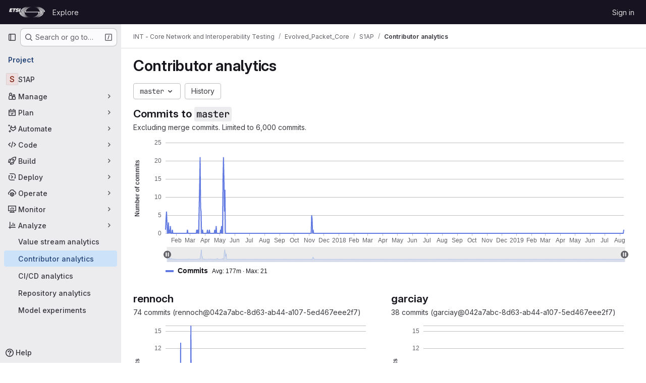

--- FILE ---
content_type: text/javascript; charset=utf-8
request_url: https://forge.etsi.org/rep/assets/webpack/pages.projects.graphs.show.514b2bb0.chunk.js
body_size: 17441
content:
(this.webpackJsonp=this.webpackJsonp||[]).push([["pages.projects.graphs.show","40400d04","79ecd26d","58c0397f","7ed51fe2"],{"0a87":function(t,e,n){"use strict";n.d(e,"e",(function(){return o})),n.d(e,"h",(function(){return a})),n.d(e,"f",(function(){return s})),n.d(e,"a",(function(){return l})),n.d(e,"b",(function(){return u})),n.d(e,"j",(function(){return c})),n.d(e,"k",(function(){return d})),n.d(e,"c",(function(){return h})),n.d(e,"g",(function(){return f})),n.d(e,"l",(function(){return p})),n.d(e,"i",(function(){return m})),n.d(e,"d",(function(){return g}));var r=n("GuZl"),i=n("/lV4");const o="REF_TYPE_BRANCHES",a="REF_TYPE_TAGS",s="REF_TYPE_COMMITS",l=Object.freeze([o,a,s]),u="heads",c="tags",d="tag",h="branch",f="ref_type",p="x-total",m=r.h,g=Object.freeze({defaultLabelText:Object(i.a)("default"),dropdownHeader:Object(i.a)("Select Git revision"),searchPlaceholder:Object(i.a)("Search by Git revision"),noResultsWithQuery:Object(i.a)('No matching results for "%{query}"'),noResults:Object(i.a)("No matching results"),branchesErrorMessage:Object(i.a)("An error occurred while fetching branches. Retry the search."),tagsErrorMessage:Object(i.a)("An error occurred while fetching tags. Retry the search."),commitsErrorMessage:Object(i.a)("An error occurred while fetching commits. Retry the search."),selected:Object(i.a)("Selected"),branches:Object(i.a)("Branches"),tags:Object(i.a)("Tags"),commits:Object(i.a)("Commits"),noRefSelected:Object(i.a)("No ref selected"),totalCountLabel:Object(i.i)("TotalRefCountIndicator|1000+")})},234:function(t,e,n){n("HVBj"),n("tGlJ"),t.exports=n("CrRL")},6759:function(t,e,n){"use strict";n.d(e,"b",(function(){return i})),n.d(e,"a",(function(){return o}));n("UezY"),n("z6RN"),n("hG7+");var r=n("Ckm2");const i=function(t=[]){return 0!==(t||[]).filter((function(t){var e;return t.name===r.b&&(null===(e=t[r.a])||void 0===e||null===(e=e.data)||void 0===e?void 0:e.length)})).length},o=function(t={}){return t.name===r.b&&t.componentType===r.a}},"7d2d":function(t,e,n){"use strict";n.d(e,"e",(function(){return i})),n.d(e,"d",(function(){return o})),n.d(e,"b",(function(){return s})),n.d(e,"a",(function(){return u})),n.d(e,"c",(function(){return h}));n("aFm2"),n("z6RN"),n("R9qC");var r=n("LpoP");const i="gitlab",o=[r.rb,r.z,r.B,r.E,r.G],a=(r.ub,r.tb,r.D,r.H,r.kb,[r.D,r.lb,r.s,r.P,r.Z,r.F,r.nb,r.u,r.R,r.bb,r.H,r.pb,r.w,r.T,r.db,r.E,r.mb,r.t,r.Q,r.ab,r.G,r.ob,r.v,r.S,r.cb,r.I,r.kb,r.x,r.O,r.eb]),s=function(t){return a[t%a.length]},l=[r.D,r.ib,r.s,r.M,r.Z,r.A,r.gb,r.p,r.K,r.W,r.y,r.jb,r.n,r.N,r.U,r.B,r.hb,r.q,r.L,r.X,r.z,r.fb,r.o,r.J,r.V,r.C,r.kb,r.r,r.O,r.Y],u=function(t){return l[t%l.length]},c={axisLabel:{margin:8,show:!0,color:"var(--gl-chart-axis-text-color)",hideOverlap:!0},axisLine:{show:!1},axisPointer:{lineStyle:{type:"solid",color:"var(--gl-chart-axis-pointer-color)"},label:{show:!1}},axisTick:{show:!0,alignWithLabel:!0,lineStyle:{color:"var(--gl-chart-axis-line-color)"}},nameGap:30,nameTextStyle:{fontWeight:"bold"},splitLine:{lineStyle:{color:["var(--gl-chart-axis-line-color)"]}},splitArea:{show:!1}},d=function(t){return Array.isArray(null==t?void 0:t.series)&&t.series.some((function(t){return"line"===t.type&&!t.areaStyle}))},h=function(t={}){return{color:a,backgroundColor:"transparent",textStyle:{color:"var(--gl-text-color-default)"},markLine:{silent:!0,symbol:"none",label:{show:!1},lineStyle:{color:"var(--gl-chart-threshold-line-color)",width:1,type:"dashed"}},markArea:{silent:!0,itemStyle:{color:"var(--gl-chart-threshold-area-color)"}},dataZoom:{borderColor:"transparent",filterMode:"none",brushSelect:!1,dataBackground:{lineStyle:{width:2,color:"var(--gl-chart-axis-line-color)",opacity:1},areaStyle:d(t)?{}:{color:"var(--gl-background-color-strong)",opacity:1}},fillerColor:"var(--gl-chart-zoom-filler-color)",handleIcon:"path://M8 15A7 7 0 1 1 8 1a7 7 0 0 1 0 14zM6 4a1 1 0 0 0-1 1v6a1 1 0 0 0 2 0V5a1 1 0 0 0-1-1zm4 0a1 1 0 0 0-1 1v6a1 1 0 0 0 2 0V5a1 1 0 0 0-1-1z",emphasis:{handleStyle:{color:"var(--gl-chart-zoom-handle-color)"}},handleStyle:{borderColor:"transparent",color:"var(--gl-chart-zoom-handle-color)"},handleSize:"50%",labelFormatter:function(){return null},textStyle:{color:"var(--gl-chart-axis-text-color)"}},toolbox:{top:"-5",left:"center",itemSize:14,emphasis:{iconStyle:{borderWidth:0,color:"var(--gl-icon-color-default)",textFill:"var(--gl-feedback-strong-text-color)",textBackgroundColor:"var(--gl-feedback-strong-background-color)",textBorderRadius:"0.25rem",textPadding:[8,12]}},iconStyle:{color:"var(--gl-icon-color-default)",borderWidth:0},itemGap:8,feature:{dataZoom:{title:{zoom:"Click to zoom in on a portion of the graph",back:"Remove selection"},icon:{zoom:"path://M-6.251 -7L-7 -7L-7 -4.753A0.749 0.749 0 0 0 -5.502 -4.753L-5.502 -5.502L-4.753 -5.502A0.749 0.749 0 0 0 -4.753 -7L-6.251 -7ZM-6.251 -2.0067A0.749 0.749 0 0 1 -5.502 -1.2577L-5.502 1.239A0.749 0.749 0 1 1 -7 1.239L-7 -1.2577A0.749 0.749 0 0 1 -6.251 -2.0067ZM0.8455 0.8455L2.3505 4.3578L4.3578 2.3505L0.8455 0.8455ZM0.2883 -1.023L5.6251 1.264A0.9987 0.9987 0 0 1 5.9387 2.8888L4.943 3.8835L6.7616 5.703A0.749 0.749 0 1 1 5.703 6.7616L3.8835 4.943L2.8888 5.9387A0.9987 0.9987 0 0 1 1.264 5.6251L-1.023 0.2883C-1.3785 -0.5406 -0.5406 -1.3785 0.2883 -1.023ZM-6.251 6.9813L-7 6.9813L-7 4.7343A0.749 0.749 0 1 1 -5.502 4.7343L-5.502 5.4833L-4.753 5.4833A0.749 0.749 0 1 1 -4.753 6.9813L-6.251 6.9813ZM-2.0067 -6.251A0.749 0.749 0 0 1 -1.2577 -7L1.239 -7A0.749 0.749 0 1 1 1.239 -5.502L-1.2577 -5.502A0.749 0.749 0 0 1 -2.0067 -6.251ZM6.2323 -7L6.9813 -7L6.9813 -4.753A0.749 0.749 0 1 1 5.4833 -4.753L5.4833 -5.502L4.7343 -5.502A0.749 0.749 0 1 1 4.7343 -7L6.2323 -7Z",back:"path://M1.8332 -6.7552A7.0001 7.0001 0 0 0 -5.6875 -4.082L-5.6875 -5.4689A0.6563 0.6563 0 0 0 -7 -5.4689L-7 -1.7501L-3.2812 -1.7501A0.6563 0.6563 0 0 0 -3.2812 -3.0626L-4.7923 -3.0626A5.6876 5.6876 0 1 1 -5.2526 2.1822A0.6563 0.6563 0 0 0 -6.4645 2.6853A7.0001 7.0001 0 1 0 1.8332 -6.7561Z"}},restore:{title:"Remove all selections and return chart to default state",icon:"path://M-1.8332 -6.7552A7.0001 7.0001 0 0 1 5.6875 -4.082L5.6875 -5.4689A0.6563 0.6563 0 1 1 7 -5.4689L7 -1.7501L3.2812 -1.7501A0.6563 0.6563 0 1 1 3.2812 -3.0626L4.7923 -3.0626A5.6876 5.6876 0 1 0 5.2526 2.1822A0.6563 0.6563 0 1 1 6.4645 2.6853A7.0001 7.0001 0 1 1 -1.8332 -6.7561Z"},saveAsImage:{title:"Save chart as an image",name:"graph",icon:"path://M3.78 -0.841A0.75 0.75 0 0 0 2.72 -0.841L0.75 1.129L0.75 -6.25A0.75 0.75 0 0 0 -0.75 -6.25L-0.75 1.129L-2.72 -0.841A0.75 0.75 0 0 0 -3.78 0.219L-0.53 3.469L0 4L0.53 3.47L3.78 0.22A0.75 0.75 0 0 0 3.78 -0.841ZM-5.5 1.75A0.75 0.75 0 0 0 -7 1.75L-7 5A2 2 0 0 0 -5 7L5 7A2 2 0 0 0 7 5L7 1.75A0.75 0.75 0 0 0 5.5 1.75L5.5 5A0.5 0.5 0 0 1 5 5.5L-5 5.5A0.5 0.5 0 0 1 -5.5 5L-5.5 1.75Z"}}},markPoint:{label:{normal:{textStyle:{color:r.sb}},emphasis:{textStyle:{color:r.sb}}}},line:{itemStyle:{normal:{borderWidth:1}},lineStyle:{normal:{width:2}},symbolSize:"6",symbol:"circle",showSymbol:!1,smooth:!1},categoryAxis:c,valueAxis:c,logAxis:c,timeAxis:c}}},Ckm2:function(t,e,n){"use strict";n.d(e,"b",(function(){return i})),n.d(e,"a",(function(){return o})),n.d(e,"o",(function(){return a})),n.d(e,"p",(function(){return s})),n.d(e,"k",(function(){return l})),n.d(e,"l",(function(){return u})),n.d(e,"i",(function(){return c})),n.d(e,"j",(function(){return d})),n.d(e,"n",(function(){return h})),n.d(e,"m",(function(){return f})),n.d(e,"q",(function(){return p})),n.d(e,"e",(function(){return m})),n.d(e,"f",(function(){return g})),n.d(e,"d",(function(){return b})),n.d(e,"c",(function(){return v})),n.d(e,"g",(function(){return y})),n.d(e,"h",(function(){return C}));var r=n("4qOP");const i="annotations",o="markPoint",a=2,s=10,l="inline",u="table",c=function(){return Object(r.b)("GlChartLegend.average","Avg")},d=function(){return Object(r.b)("GlChartLegend.current","Current")},h=function(){return Object(r.b)("GlChartLegend.min","Min")},f=function(){return Object(r.b)("GlChartLegend.max","Max")},p="path://m5 229 5 8h-10z",m="bar",g="line",b="default-series-stack",v="default-series-secondary-stack",y="gl-chart-h-auto gl-flex gl-flex-col gl-h-full",C="gl-flex gl-h-full"},CrRL:function(t,e,n){"use strict";n.r(e);var r={};n.r(r),n.d(r,"fetchChartData",(function(){return I}));var i={};n.r(i),n.d(i,"showChart",(function(){return w})),n.d(i,"parsedData",(function(){return D}));var o=n("ewH8"),a=n("Tmea"),s=n.n(a),l=(n("ZzK0"),n("z6RN"),n("BzOf"),n("3UXl"),n("iyoE"),n("RFHG"),n("xuo1"),n("CbCZ")),u=n("NnjE"),c=n("yi8e"),d=n("3twG"),h=n("bOix"),f=n("/lV4"),p=n("lOtA"),m=n("0a87");const g=function(t){const e=new Date(t),n=e.getUTCMonth(),r=e.getUTCFullYear();return 0===n?""+r:Object(h.J)(!0)[n]};var b={name:"ContributorAreaChart",components:{GlAreaChart:n("bVXV").a},props:{data:{type:Array,required:!0},option:{type:Object,required:!0},height:{type:Number,required:!0}},data:()=>({tooltipTitle:"",tooltipValue:[]}),computed:{tooltipLabel(){var t;return(null===(t=this.option.yAxis)||void 0===t?void 0:t.name)||Object(f.a)("Value")}},methods:{formatTooltipText({seriesData:t}){const[e,n]=t[0].data;this.tooltipTitle=h.ab.asDate.format(Object(h.mb)(e)),this.tooltipValue=n}}},v=n("tBpV"),y=Object(v.a)(b,(function(){var t=this,e=t._self._c;return e("gl-area-chart",{attrs:{responsive:"",width:"auto",data:t.data,option:t.option,height:t.height,"format-tooltip-text":t.formatTooltipText},on:{created:function(e){return t.$emit("created",e)}},scopedSlots:t._u([{key:"tooltip-title",fn:function(){return[e("div",{attrs:{"data-testid":"tooltip-title"}},[t._v(t._s(t.tooltipTitle))])]},proxy:!0},{key:"tooltip-content",fn:function(){return[e("div",{staticClass:"gl-flex gl-justify-between gl-gap-6"},[e("span",{attrs:{"data-testid":"tooltip-label"}},[t._v(t._s(t.tooltipLabel))]),t._v(" "),e("span",{attrs:{"data-testid":"tooltip-value"}},[t._v(t._s(t.tooltipValue))])])]},proxy:!0}])})}),[],!1,null,null,null).exports,C=n("6npM"),S=n.n(C),x=(n("UezY"),n("hG7+"),n("w0fo")),_={INDIVIDUAL_CHART_HEIGHT:216,components:{ContributorAreaChart:y},props:{contributor:{type:Object,required:!0},chartOptions:{type:Object,required:!0},zoom:{type:Object,required:!0}},data:()=>({chart:null}),computed:{hasZoom(){const{startValue:t,endValue:e}=this.zoom;return S()(t)&&S()(e)},commitCount(){if(!this.hasZoom)return this.contributor.commits;const t=new Date(this.zoom.startValue),e=new Date(this.zoom.endValue);return this.contributor.dates[0].data.filter((function([n,r]){return r>0&&Object(x.F)(new Date(n),t,e)})).map((function([,t]){return t})).reduce((function(t,e){return t+e}),0)}},watch:{chart(){this.syncChartZoom()},zoom(){this.syncChartZoom()}},methods:{onChartCreated(t){this.chart=t},syncChartZoom(){if(!this.hasZoom||!this.chart)return;const{startValue:t,endValue:e}=this.zoom;this.chart.setOption({dataZoom:{startValue:t,endValue:e,show:!1}},{lazyUpdate:!0})}}},T=Object(v.a)(_,(function(){var t=this,e=t._self._c;return e("div",{staticClass:"col-lg-6 col-12 gl-my-5"},[e("h4",{staticClass:"gl-mb-2 gl-mt-0",attrs:{"data-testid":"chart-header"}},[t._v(t._s(t.contributor.name))]),t._v(" "),e("p",{staticClass:"gl-mb-3",attrs:{"data-testid":"commit-count"}},[t._v("\n    "+t._s(t.n__("%d commit","%d commits",t.commitCount))+" ("+t._s(t.contributor.email)+")\n  ")]),t._v(" "),e("contributor-area-chart",{attrs:{data:t.contributor.dates,option:t.chartOptions,height:t.$options.INDIVIDUAL_CHART_HEIGHT},on:{created:t.onChartCreated}})],1)}),[],!1,null,null,null).exports;const A=/^(.*?)\/-\/graphs/g;var E={MASTER_CHART_HEIGHT:264,i18n:{history:Object(f.a)("History"),refSelectorTranslations:{dropdownHeader:Object(f.a)("Switch branch/tag"),searchPlaceholder:Object(f.a)("Search branches and tags")}},components:{GlButton:l.a,GlLoadingIcon:u.a,ContributorAreaChart:y,IndividualChart:T,RefSelector:p.a},props:{endpoint:{type:String,required:!0},branch:{type:String,required:!0},projectId:{type:String,required:!0},commitsPath:{type:String,required:!0}},refTypes:[m.e,m.h],data(){return{masterChart:null,individualChartZoom:{},selectedBranch:this.branch}},computed:{...Object(c.f)(["loading"]),...Object(c.d)(["showChart","parsedData"]),masterChartData(){var t=this;const e={};return this.xAxisRange.forEach((function(n){e[n]=t.parsedData.total[n]||0})),[{name:Object(f.a)("Commits"),data:Object.entries(e)}]},masterChartOptions(){return{...this.getCommonChartOptions(!0),yAxis:{name:Object(f.a)("Number of commits")},grid:{bottom:64,left:64,right:20,top:20}}},individualChartsData(){var t=this;return Object.keys(this.parsedData.byAuthorEmail).map((function(e){const n=t.parsedData.byAuthorEmail[e];return{name:n.name,email:e,commits:n.commits,dates:[{name:Object(f.a)("Commits"),data:t.xAxisRange.map((function(t){return[t,n.dates[t]||0]}))}]}})).sort((function(t,e){return e.commits-t.commits})).slice(0,100)},individualChartOptions(){return{...this.getCommonChartOptions(!1),yAxis:{name:Object(f.a)("Commits"),max:this.individualChartYAxisMax},grid:{bottom:27,left:64,right:20,top:8}}},individualChartYAxisMax(){return this.individualChartsData.reduce((function(t,e){const n=e.dates[0].data.map((function(t){return t[1]}));return Math.max(t,...n)}),0)},xAxisRange(){const t=Object.keys(this.parsedData.total).sort((function(t,e){return new Date(t)-new Date(e)})),e=new Date(t[0]),n=new Date(t[t.length-1]);return Object(h.G)(e,n,h.ub)},firstContributionDate(){return this.xAxisRange[0]},lastContributionDate(){return this.xAxisRange[this.xAxisRange.length-1]}},mounted(){this.fetchChartData(this.endpoint)},methods:{...Object(c.c)(["fetchChartData"]),getCommonChartOptions(t){return{xAxis:{type:"time",name:"",data:this.xAxisRange,axisLabel:{formatter:g,showMaxLabel:!1,showMinLabel:!1},boundaryGap:!1,splitNumber:t?24:18,minInterval:24192e5,min:this.firstContributionDate,max:this.lastContributionDate}}},onMasterChartCreated(t){var e=this;this.masterChart=t,this.masterChart.setOption({dataZoom:[{type:"slider"}]}),this.masterChart.on("datazoom",s()((function(){const[{startValue:t,endValue:n}]=e.masterChart.getOption().dataZoom;e.individualChartZoom={startValue:t,endValue:n}}),200))},visitBranch(t){var e;const n=null===(e=this.endpoint.match(A))||void 0===e?void 0:e[0];Object(d.T)(`${n}/${t}`)}}},O=Object(v.a)(E,(function(){var t=this,e=t._self._c;return e("div",[t.loading?e("div",{staticClass:"gl-pt-13 gl-text-center"},[e("gl-loading-icon",{attrs:{inline:!0,size:"xl","data-testid":"loading-app-icon"}})],1):t.showChart?[e("div",{staticClass:"gl-flex"},[e("div",{staticClass:"gl-mr-3"},[e("ref-selector",{attrs:{"project-id":t.projectId,"enabled-ref-types":t.$options.refTypes,translations:t.$options.i18n.refSelectorTranslations},on:{input:t.visitBranch},model:{value:t.selectedBranch,callback:function(e){t.selectedBranch=e},expression:"selectedBranch"}})],1),t._v(" "),e("gl-button",{attrs:{href:t.commitsPath,"data-testid":"history-button"}},[t._v(t._s(t.$options.i18n.history)+"\n      ")])],1),t._v(" "),e("h4",{staticClass:"gl-mb-2 gl-mt-5"},[t._v("\n      "+t._s(t.__("Commits to"))+" "),e("code",[t._v(t._s(t.branch))])]),t._v(" "),e("span",[t._v(t._s(t.__("Excluding merge commits. Limited to 6,000 commits.")))]),t._v(" "),e("contributor-area-chart",{staticClass:"gl-mb-5",attrs:{data:t.masterChartData,option:t.masterChartOptions,height:t.$options.MASTER_CHART_HEIGHT},on:{created:t.onMasterChartCreated}}),t._v(" "),e("div",{staticClass:"row"},t._l(t.individualChartsData,(function(n,r){return e("individual-chart",{key:r,attrs:{contributor:n,"chart-options":t.individualChartOptions,zoom:t.individualChartZoom}})})),1)]:t._e()],2)}),[],!1,null,null,null).exports,R=n("jlnU"),L=n("2ibD"),j={fetchChartData:t=>L.a.get(t)};const I=function({commit:t},e){return t("SET_LOADING_STATE",!0),j.fetchChartData(e).then((function(t){return t.data})).then((function(e){t("SET_CHART_DATA",e),t("SET_LOADING_STATE",!1)})).catch((function(){return Object(R.createAlert)({message:Object(f.a)("An error occurred while loading chart data")})}))},w=function(t){return Boolean(!t.loading&&t.chartData)},D=function(t){const e={},n={};return t.chartData.forEach((function({date:t,author_name:r,author_email:i}){n[t]=n[t]?n[t]+1:1;const o=i.toLowerCase(),a=e[o];a?(a.commits+=1,a.dates[t]=a.dates[t]?a.dates[t]+1:1):e[o]={name:r,commits:1,dates:{[t]:1}}})),{total:n,byAuthorEmail:e}};var M={SET_LOADING_STATE(t,e){t.loading=e},SET_CHART_DATA(t,e){Object.assign(t,{chartData:e})},SET_ACTIVE_BRANCH(t,e){Object.assign(t,{branch:e})}};o.default.use(c.b);const k=function(t){return new c.b.Store({actions:r,mutations:M,getters:i,state:(e=t,{loading:!1,chartData:null,branch:e})});var e};!function(){const t=document.querySelector(".js-contributors-graph");if(!t)return null;const{projectGraphPath:e,projectBranch:n,defaultBranch:r,projectId:i,commitsPath:a}=t.dataset,s=k(r);new o.default({el:t,store:s,render:t=>t(O,{props:{endpoint:e,branch:n,projectId:i,commitsPath:a}})})}()},GRbu:function(t,e,n){"use strict";const r=function(t,e,n,r){return`M${t},${e}H${t+n}V${e+r}H${t}Z`};var i={name:"GlChartSeriesLabel",props:{color:{type:String,required:!0},type:{type:String,required:!1,default:"solid"}},data:()=>({labelLineHeight:0}),computed:{pathContent(){const t=this.$options.svgWidth,e=this.$options.svgHeight;if("dashed"===this.type){const n=Math.ceil(t/3);return`${r(0,0,n,e)}${r(t-n,0,n,e)}`}return r(0,0,t,e)},svgStyles(){return{fill:this.color,transform:`translateY(${this.formatPixelDimension(this.svgYTranslationValue)})`,width:"auto"}},svgYTranslationValue(){const t=this.labelLineHeight/2-this.$options.svgHeight/2;return Math.round(t)||0}},mounted(){if(getComputedStyle&&this.$refs.label){const t=getComputedStyle(this.$refs.label)["line-height"].match(/(\d+)px/);null!==t&&(this.labelLineHeight=parseFloat(t[1]))}},methods:{formatPixelDimension:t=>t+"px"},svgWidth:16,svgHeight:4},o=n("tBpV"),a=Object(o.a)(i,(function(){var t=this,e=t._self._c;return e("div",{staticClass:"gl-series-label-container"},[t.color.length?e("div",{staticClass:"gl-series-label-color"},[e("svg",{style:t.svgStyles,attrs:{width:t.formatPixelDimension(t.$options.svgWidth),height:t.formatPixelDimension(t.$options.svgHeight)}},[e("path",{attrs:{d:t.pathContent}})])]):t._e(),t._v(" "),e("div",{ref:"label",staticClass:"gl-series-label-text"},[t._t("default")],2)])}),[],!1,null,null,null);e.a=a.exports},HFsG:function(t,e,n){"use strict";n.d(e,"a",(function(){return _}));var r={};n.r(r),n.d(r,"setEnabledRefTypes",(function(){return u})),n.d(r,"setParams",(function(){return c})),n.d(r,"setUseSymbolicRefNames",(function(){return d})),n.d(r,"setProjectId",(function(){return h})),n.d(r,"setSelectedRef",(function(){return f})),n.d(r,"search",(function(){return p})),n.d(r,"searchBranches",(function(){return m})),n.d(r,"searchTags",(function(){return g})),n.d(r,"searchCommits",(function(){return b}));var i={};n.r(i),n.d(i,"isQueryPossiblyASha",(function(){return v})),n.d(i,"isLoading",(function(){return y}));var o=n("ewH8"),a=n("yi8e"),s=n("qPgm"),l=n("0a87");const u=function({commit:t},e){return t("SET_ENABLED_REF_TYPES",e)},c=function({commit:t},e){return t("SET_PARAMS",e)},d=function({commit:t},e){return t("SET_USE_SYMBOLIC_REF_NAMES",e)},h=function({commit:t},e){return t("SET_PROJECT_ID",e)},f=function({commit:t},e){return t("SET_SELECTED_REF",e)},p=function({state:t,dispatch:e,commit:n},r){n("SET_QUERY",r);const i=function(n,r){t.enabledRefTypes.includes(n)&&e(r)};i(l.e,"searchBranches"),i(l.h,"searchTags"),i(l.f,"searchCommits")},m=function({commit:t,state:e}){t("REQUEST_START"),s.b.branches(e.projectId,e.query,e.params).then((function(e){t("RECEIVE_BRANCHES_SUCCESS",e)})).catch((function(e){t("RECEIVE_BRANCHES_ERROR",e)})).finally((function(){t("REQUEST_FINISH")}))},g=function({commit:t,state:e}){t("REQUEST_START"),s.b.tags(e.projectId,e.query).then((function(e){t("RECEIVE_TAGS_SUCCESS",e)})).catch((function(e){t("RECEIVE_TAGS_ERROR",e)})).finally((function(){t("REQUEST_FINISH")}))},b=function({commit:t,state:e,getters:n}){n.isQueryPossiblyASha?(t("REQUEST_START"),s.b.commit(e.projectId,e.query).then((function(e){t("RECEIVE_COMMITS_SUCCESS",e)})).catch((function(e){t("RECEIVE_COMMITS_ERROR",e)})).finally((function(){t("REQUEST_FINISH")}))):t("RESET_COMMIT_MATCHES")},v=function({query:t}){return/^[0-9a-f]{4,40}$/i.test(t)},y=function({requestCount:t}){return t>0};n("3UXl"),n("iyoE");var C=n("NmEs"),S=n("QwBj"),x={SET_ENABLED_REF_TYPES(t,e){t.enabledRefTypes=e},SET_USE_SYMBOLIC_REF_NAMES(t,e){t.useSymbolicRefNames=e},SET_PARAMS(t,e){t.params=e},SET_PROJECT_ID(t,e){t.projectId=e},SET_SELECTED_REF(t,e){t.selectedRef=e},SET_QUERY(t,e){t.query=e},REQUEST_START(t){t.requestCount+=1},REQUEST_FINISH(t){t.requestCount-=1},RECEIVE_BRANCHES_SUCCESS(t,e){t.matches.branches={list:Object(C.g)(e.data).map((function(e){return{name:e.name,value:t.useSymbolicRefNames?"refs/heads/"+e.name:void 0,default:e.default,protected:e.protected}})),totalCount:parseInt(e.headers[l.l],10),error:null}},RECEIVE_BRANCHES_ERROR(t,e){t.matches.branches={list:[],totalCount:0,error:e}},RECEIVE_TAGS_SUCCESS(t,e){t.matches.tags={list:Object(C.g)(e.data).map((function(e){return{name:e.name,value:t.useSymbolicRefNames?"refs/tags/"+e.name:void 0,protected:e.protected}})),totalCount:parseInt(e.headers[l.l],10),error:null}},RECEIVE_TAGS_ERROR(t,e){t.matches.tags={list:[],totalCount:0,error:e}},RECEIVE_COMMITS_SUCCESS(t,e){const n=Object(C.g)(e.data);t.matches.commits={list:[{name:n.shortId,value:n.id,subtitle:n.title}],totalCount:1,error:null}},RECEIVE_COMMITS_ERROR(t,e){var n;t.matches.commits={list:[],totalCount:0,error:(null===(n=e.response)||void 0===n?void 0:n.status)!==S.h?e:null}},RESET_COMMIT_MATCHES(t){t.matches.commits={list:[],totalCount:0,error:null}}};o.default.use(a.b);e.b=function(){return new a.b.Store({actions:r,getters:i,mutations:x,state:{enabledRefTypes:[],projectId:null,query:"",matches:{branches:{list:[],totalCount:0,error:null},tags:{list:[],totalCount:0,error:null},commits:{list:[],totalCount:0,error:null}},selectedRef:null,params:null,requestCount:0}})};const _=function(){return{namespaced:!0,actions:r,getters:i,mutations:x,state:{enabledRefTypes:[],projectId:null,query:"",matches:{branches:{list:[],totalCount:0,error:null},tags:{list:[],totalCount:0,error:null},commits:{list:[],totalCount:0,error:null}},selectedRef:null,params:null,requestCount:0}}}},JGgK:function(t,e,n){"use strict";n.d(e,"b",(function(){return f})),n.d(e,"d",(function(){return p})),n.d(e,"e",(function(){return m})),n.d(e,"f",(function(){return g})),n.d(e,"u",(function(){return b})),n.d(e,"t",(function(){return v})),n.d(e,"v",(function(){return S})),n.d(e,"n",(function(){return x})),n.d(e,"c",(function(){return _})),n.d(e,"o",(function(){return T})),n.d(e,"p",(function(){return A})),n.d(e,"s",(function(){return O})),n.d(e,"r",(function(){return j})),n.d(e,"q",(function(){return I})),n.d(e,"a",(function(){return w})),n.d(e,"j",(function(){return k})),n.d(e,"g",(function(){return P})),n.d(e,"h",(function(){return B})),n.d(e,"i",(function(){return G})),n.d(e,"k",(function(){return H})),n.d(e,"m",(function(){return N})),n.d(e,"l",(function(){return z}));n("RFHG"),n("z6RN"),n("xuo1"),n("v2fZ");var r=n("nU2c"),i=n.n(r),o=n("2FGo"),a=n.n(o),s=n("LpoP"),l=n("LB5R"),u=n("JHbf"),c=n("oIb9"),d=n("mpVB"),h=n("Ckm2");const f=.2,p=12,m=400,g=300,b=["canvas","svg"],v=14,y={name:"Value",type:"value",nameLocation:"center"},C=a()({},y,{boundaryGap:!1,splitLine:{show:!1}}),S=a()({},y,{nameGap:50,axisLabel:{formatter:function(t){return Object(c.b)(t,2)}}}),x={top:16,bottom:44,left:64,right:32},_={grid:x,xAxis:C,yAxis:S,legend:{show:!1}},T={...x,right:64},A={symbol:"circle",type:"line",width:2},E={min:0,pos:3,max:100,show:!1},O=6,R=[">","&gt;"],L=["<","&lt;"],j=function(t,e=[]){const{series:n=[]}=t;return{...t,series:[...i()(e),...i()(n)]}},I=function(t,e=!1){return{...t,...e&&{yAxis:[t.yAxis,E]}}},w=function(t){return(t&&Array.isArray(t)?t.length:Boolean(t))?function({filterMode:t="none"}={}){const e="none"===t?.01:null;return{grid:{bottom:81},xAxis:{nameGap:67},dataZoom:[{type:"slider",bottom:22,filterMode:t,minSpan:e},{type:"inside",filterMode:t,minSpan:e,disabled:["lg","xl"].includes(l.a.getBreakpointSize())}]}}({filterMode:"weakFilter"}):[]},D=function({min:t,max:e},n="yAxis"){return[{[n]:t},{[n]:e}]},M=function({min:t,max:e},n="yAxis"){return t?{[n]:t}:{[n]:e}};function k(t){if(!t.length)return{};const e=t.reduce((function(t,e){const{threshold:n,operator:r}=e;return R.includes(r)?t.areas.push(D({min:n,max:1/0})):L.includes(r)&&t.areas.push(D({min:Number.NEGATIVE_INFINITY,max:n})),t.lines.push(M({max:n})),t}),{lines:[],areas:[]});return{markLine:{data:e.lines},markArea:{data:e.areas,zlevel:-1}}}const q=function(t){if(!t.length)return{};const{lines:e,points:n}=function(t){return t.reduce((function(t,e){return Object(u.a)(e.min,e.max)?(t.lines.push(M(e,"xAxis")),t.points.push(function({min:t,tooltipData:e}){return{name:"annotations",xAxis:t,yAxis:0,tooltipData:e}}(e)),t):(t.areas.push(D(e,"xAxis")),t)}),{areas:[],lines:[],points:[]})}(t);return{markLine:{lineStyle:{color:s.b},silent:!0,data:e},markPoint:{itemStyle:{color:s.b},symbol:h.q,symbolSize:"8",symbolOffset:[0," 60%"],data:n}}},P=function(t,e=1){return t.length?a()({name:h.b,yAxisIndex:e,type:"scatter",data:[]},q(t)):null},B=function({name:t,color:e,stack:n,data:r=[],yAxisIndex:i=0}){return{type:h.e,name:t,data:r,stack:n,barMaxWidth:"50%",yAxisIndex:i,itemStyle:{color:Object(d.e)(e,.2),borderColor:e,borderWidth:1},emphasis:{itemStyle:{color:Object(d.e)(e,.4)}}}},G=function({name:t,color:e,data:n=[],yAxisIndex:r=0}){return{name:t,data:n,type:h.f,yAxisIndex:r,lineStyle:{color:e},itemStyle:{color:e}}},H=function(t){if(!["xAxis","yAxis"].includes(t))throw new Error('`dimensionAxis` must be "xAxis" or "yAxis", received '+t);return"xAxis"===t?{dimensionIndex:0,metricIndex:1,valueAxis:"yAxis"}:{dimensionIndex:1,metricIndex:0,valueAxis:"xAxis"}},N=function(t=null,e=null,n=0){if(!t)return"";const r=t.seriesData.reduce((function(t,{value:e}){const r=e[n];return t.includes(r)?t:[...t,r]}),[]).join(", ");return e?`${r} (${e})`:r},z=function(t=null,e=null,n=1){if(!t)return{};const{seriesData:r}=t;if(1===r.length){const{value:t,seriesName:i}=r[0];return{[e||i]:{value:t[n],color:""}}}return r.reduce((function(t,{value:e,seriesName:r,color:i}){return t[r]={value:e[n],color:i},t}),{})}},JHbf:function(t,e,n){"use strict";n.d(e,"d",(function(){return i})),n.d(e,"c",(function(){return o})),n.d(e,"b",(function(){return a})),n.d(e,"a",(function(){return s}));const r=function(t){return t instanceof Date?new Date(t.getTime()):new Date},i=function(t,e){const n=Date.UTC(t.getFullYear(),t.getMonth(),t.getDate()),r=Date.UTC(e.getFullYear(),e.getMonth(),e.getDate());return Math.floor((r-n)/864e5)},o=function(t,e){return new Date(r(t).setDate(t.getDate()-e))},a=function(t,e){return new Date(r(t).setDate(t.getDate()+e))},s=function(t,e){return Boolean(t&&e&&new Date(t).getTime()===new Date(e).getTime())}},LMTZ:function(t,e,n){"use strict";var r={name:"TooltipDefaultFormat",components:{SeriesLabel:n("GRbu").a},props:{tooltipContent:{type:Object,required:!0}}},i=n("tBpV"),o=Object(i.a)(r,(function(){var t=this,e=t._self._c;return e("div",t._l(t.tooltipContent,(function(n,r){return e("div",{key:`${r}${n.value}`,staticClass:"gl-charts-tooltip-default-format-series"},[e("series-label",{staticClass:"gl-charts-tooltip-default-format-series-label",attrs:{color:n.color}},[t._v("\n      "+t._s(r)+"\n    ")]),t._v(" "),e("div",{staticClass:"gl-charts-tooltip-default-format-series-value"},[t._t("tooltip-value",(function(){return[t._v(t._s(n.value))]}),{value:n.value})],2)],1)})),0)}),[],!1,null,null,null);e.a=o.exports},LpoP:function(t,e,n){"use strict";n.d(e,"qb",(function(){return r})),n.d(e,"sb",(function(){return i})),n.d(e,"rb",(function(){return o})),n.d(e,"tb",(function(){return a})),n.d(e,"ub",(function(){return s})),n.d(e,"wb",(function(){return l})),n.d(e,"vb",(function(){return u})),n.d(e,"N",(function(){return c})),n.d(e,"J",(function(){return d})),n.d(e,"K",(function(){return h})),n.d(e,"L",(function(){return f})),n.d(e,"M",(function(){return p})),n.d(e,"O",(function(){return m})),n.d(e,"P",(function(){return g})),n.d(e,"Q",(function(){return b})),n.d(e,"R",(function(){return v})),n.d(e,"S",(function(){return y})),n.d(e,"T",(function(){return C})),n.d(e,"r",(function(){return S})),n.d(e,"n",(function(){return x})),n.d(e,"o",(function(){return _})),n.d(e,"p",(function(){return T})),n.d(e,"q",(function(){return A})),n.d(e,"s",(function(){return E})),n.d(e,"t",(function(){return O})),n.d(e,"u",(function(){return R})),n.d(e,"v",(function(){return L})),n.d(e,"w",(function(){return j})),n.d(e,"x",(function(){return I})),n.d(e,"C",(function(){return w})),n.d(e,"y",(function(){return D})),n.d(e,"z",(function(){return M})),n.d(e,"A",(function(){return k})),n.d(e,"B",(function(){return q})),n.d(e,"D",(function(){return P})),n.d(e,"E",(function(){return B})),n.d(e,"F",(function(){return G})),n.d(e,"G",(function(){return H})),n.d(e,"H",(function(){return N})),n.d(e,"I",(function(){return z})),n.d(e,"Y",(function(){return V})),n.d(e,"U",(function(){return F})),n.d(e,"V",(function(){return $})),n.d(e,"W",(function(){return U})),n.d(e,"X",(function(){return Z})),n.d(e,"Z",(function(){return Y})),n.d(e,"ab",(function(){return Q})),n.d(e,"bb",(function(){return W})),n.d(e,"cb",(function(){return J})),n.d(e,"db",(function(){return K})),n.d(e,"eb",(function(){return X})),n.d(e,"jb",(function(){return tt})),n.d(e,"fb",(function(){return et})),n.d(e,"gb",(function(){return nt})),n.d(e,"hb",(function(){return rt})),n.d(e,"ib",(function(){return it})),n.d(e,"kb",(function(){return ot})),n.d(e,"lb",(function(){return at})),n.d(e,"mb",(function(){return st})),n.d(e,"nb",(function(){return lt})),n.d(e,"ob",(function(){return ut})),n.d(e,"pb",(function(){return ct})),n.d(e,"yb",(function(){return dt})),n.d(e,"xb",(function(){return ht})),n.d(e,"h",(function(){return ft})),n.d(e,"i",(function(){return pt})),n.d(e,"f",(function(){return mt})),n.d(e,"g",(function(){return gt})),n.d(e,"j",(function(){return bt})),n.d(e,"k",(function(){return vt})),n.d(e,"l",(function(){return yt})),n.d(e,"m",(function(){return Ct})),n.d(e,"a",(function(){return St})),n.d(e,"b",(function(){return xt})),n.d(e,"Ab",(function(){return _t})),n.d(e,"Bb",(function(){return Tt})),n.d(e,"Cb",(function(){return At})),n.d(e,"Db",(function(){return Et})),n.d(e,"Eb",(function(){return Ot})),n.d(e,"Fb",(function(){return Rt})),n.d(e,"Gb",(function(){return Lt})),n.d(e,"Hb",(function(){return jt})),n.d(e,"c",(function(){return It})),n.d(e,"d",(function(){return wt})),n.d(e,"e",(function(){return Dt})),n.d(e,"zb",(function(){return Mt}));const r="#fff",i="#ececef",o="#dcdcde",a="#737278",s="#28272d",l="#fdf1dd",u="#e9be74",c="#ddfab7",d="#c6ed94",h="#b0d97b",f="#94c25e",p="#81ac41",m="#619025",g="#4e7f0e",b="#366800",v="#275600",y="#1a4500",C="#133a03",S="#b5fefd",x="#93f2ef",_="#5edee3",T="#32c5d2",A="#00acc4",E="#0090b1",O="#007b9b",R="#006381",L="#00516c",j="#004059",I="#00344b",w="#e9ebff",D="#d2dcff",M="#b7c6ff",k="#97acff",q="#7992f5",P="#617ae2",B="#4e65cd",G="#3f51ae",H="#374291",N="#303470",z="#2a2b59",V="#ffe3eb",F="#ffccdb",$="#fcacc5",U="#f88aaf",Z="#e86e9a",Y="#cf4d81",Q="#b93d71",W="#9a2e5d",J="#7c214f",K="#661e3a",X="#541d31",tt="#fae8d1",et="#f5d6b3",nt="#eebd8c",rt="#e99b60",it="#e07e41",ot="#c95d2e",at="#b14f18",st="#92430a",lt="#6f3500",ut="#5e2f05",ct="#4b2707",dt="#5252b5",ht="#499767",ft="#619025",pt="#4e7f0e",mt="#0090b1",gt="#617ae2",bt="#cf4d81",vt="#b93d71",yt="#e07e41",Ct="#b14f18",St="#428fdc",xt="#1f75cb",_t="#dcdcde",Tt="#a4a3a8",At="#89888d",Et="#737278",Ot="#28272d",Rt="#2da160",Lt="#c17d10",jt="#ec5941",It="#fca326",wt="#fc6d26",Dt="#e24329",Mt="#3a383f"},QwBj:function(t,e,n){"use strict";n.d(e,"a",(function(){return r})),n.d(e,"j",(function(){return i})),n.d(e,"d",(function(){return o})),n.d(e,"i",(function(){return a})),n.d(e,"b",(function(){return s})),n.d(e,"m",(function(){return l})),n.d(e,"e",(function(){return u})),n.d(e,"h",(function(){return c})),n.d(e,"c",(function(){return d})),n.d(e,"f",(function(){return h})),n.d(e,"k",(function(){return f})),n.d(e,"n",(function(){return p})),n.d(e,"l",(function(){return m})),n.d(e,"g",(function(){return g})),n.d(e,"o",(function(){return b}));const r=0,i=200,o=201,a=204,s=400,l=401,u=403,c=404,d=409,h=410,f=413,p=422,m=429,g=500,b=[i,o,202,203,a,205,206,207,208,226]},bVXV:function(t,e,n){"use strict";n("3UXl"),n("iyoE"),n("RFHG"),n("z6RN"),n("xuo1"),n("v2fZ");var r=n("2FGo"),i=n.n(r),o=n("JGgK"),a=n("Ckm2"),s=n("7d2d"),l=n("6759"),u=n("h8ia"),c=n("e6ma"),d=n("zI3C"),h={name:"GlAreaChart",components:{Chart:u.a,ChartLegend:c.a,ChartTooltip:d.a},inheritAttrs:!1,props:{data:{type:Array,required:!0},option:{type:Object,required:!1,default:function(){return{}}},thresholds:{type:Array,required:!1,default:function(){return[]}},annotations:{type:Array,required:!1,default:function(){return[]}},includeLegendAvgMax:{type:Boolean,required:!1,default:!0},formatAnnotationsTooltipText:{type:Function,required:!1,default:null},formatTooltipText:{type:Function,required:!1,default:null},legendAverageText:{type:String,required:!1,default:a.i},legendMaxText:{type:String,required:!1,default:a.m},legendMinText:{type:String,required:!1,default:a.n},legendCurrentText:{type:String,required:!1,default:a.j},legendLayout:{type:String,required:!1,default:a.k,validator:t=>-1!==[a.k,a.l].indexOf(t)},height:{type:[Number,String],required:!1,default:null},legendSeriesInfo:{type:Array,required:!1,default:function(){return[]}}},data:()=>({chart:null,compiledOptions:null,showAnnotationsTooltip:!1,annotationsTooltipTitle:"",annotationsTooltipContent:"",annotationsTooltipPosition:{left:"0",top:"0"}}),computed:{series(){var t=this;const e=this.data.map((function(e,n){const r=Object(s.b)(n),a=function(t){return e[t]&&e[t].color?e[t].color:r};return i()({areaStyle:{opacity:o.b,color:a("areaStyle")},showSymbol:!1,lineStyle:{color:a("lineStyle")},itemStyle:{color:a("itemStyle")}},o.p,e,Object(o.j)(t.thresholds))}));return this.annotationSeries?[...e,this.annotationSeries]:e},annotationSeries(){return Object(o.g)(this.annotations)},options(){const t={xAxis:{axisPointer:{show:!0,label:{formatter:this.formatTooltipText}}}},e=i()({},o.c,{yAxis:{axisTick:{show:!1}}},this.formatTooltipText?t:{},this.option,Object(o.a)(this.option.dataZoom));return Object(o.r)(Object(o.q)(e,this.hasAnnotations),this.series)},hasAnnotations(){return 0!==this.annotations.length||Object(l.b)(this.option.series)},shouldShowAnnotationsTooltip(){return this.chart&&this.hasAnnotations},legendStyle:()=>({paddingLeft:o.n.left+"px"}),seriesInfo(){var t,e=this;if(this.legendSeriesInfo.length>0)return this.legendSeriesInfo;return((null===(t=this.compiledOptions)||void 0===t?void 0:t.series)||[]).reduce((function(t,n,r){var i;"line"===n.type&&t.push({name:n.name,type:n.lineStyle.type,color:n.lineStyle.color||Object(s.b)(r),data:e.includeLegendAvgMax?null===(i=n.data)||void 0===i?void 0:i.map((function(t){return t[1]})):void 0});return t}),[])},autoHeight(){return"auto"===this.height}},beforeDestroy(){this.chart.off("mouseout",this.hideAnnotationsTooltip),this.chart.off("mouseover",this.onChartMouseOver)},methods:{defaultAnnotationTooltipText(t){var e;return{title:t.data.xAxis,content:null===(e=t.data.tooltipData)||void 0===e?void 0:e.content}},onCreated(t){this.hasAnnotations&&(t.on("mouseout",this.onChartDataPointMouseOut),t.on("mouseover",this.onChartDataPointMouseOver)),this.chart=t,this.$emit("created",t)},onUpdated(){this.compiledOptions=this.chart.getOption()},onChartDataPointMouseOut(){this.showAnnotationsTooltip=!1},onChartDataPointMouseOver(t){if(Object(l.a)(t)){const{event:e}=t,n=this.formatAnnotationsTooltipText||this.defaultAnnotationTooltipText,{title:r="",content:i=""}=n(t);this.showAnnotationsTooltip=!0,this.annotationsTooltipTitle=r,this.annotationsTooltipContent=i,this.annotationsTooltipPosition={left:e.event.zrX+"px",top:e.event.zrY+"px"}}}},HEIGHT_AUTO_CLASSES:a.g},f=n("tBpV"),p=Object(f.a)(h,(function(){var t=this,e=t._self._c;return e("div",{staticClass:"gl-relative",class:{[t.$options.HEIGHT_AUTO_CLASSES]:t.autoHeight}},[e("chart",t._g(t._b({class:{"gl-grow":t.autoHeight},attrs:{height:t.height,options:t.options},on:{created:t.onCreated,updated:t.onUpdated}},"chart",t.$attrs,!1),t.$listeners)),t._v(" "),t.shouldShowAnnotationsTooltip?e("chart-tooltip",{ref:"annotationsTooltip",attrs:{id:"annotationsTooltip",show:t.showAnnotationsTooltip,top:t.annotationsTooltipPosition.top,left:t.annotationsTooltipPosition.left,chart:t.chart,placement:"bottom"},scopedSlots:t._u([{key:"title",fn:function(){return[e("div",[t._v(t._s(t.annotationsTooltipTitle))])]},proxy:!0}],null,!1,1889294429)},[t._v(" "),e("div",[t._v(t._s(t.annotationsTooltipContent))])]):t._e(),t._v(" "),t.chart?e("chart-tooltip",{ref:"dataTooltip",attrs:{chart:t.chart,"use-default-tooltip-formatter":!t.formatTooltipText},scopedSlots:t._u([t.$scopedSlots["tooltip-title"]?{key:"title",fn:function(e){return[t._t("tooltip-title",null,null,e)]}}:null,t.$scopedSlots["tooltip-content"]?{key:"default",fn:function(e){return[t._t("tooltip-content",null,null,e)]}}:null,t.$scopedSlots["tooltip-value"]?{key:"tooltip-value",fn:function(e){return[t._t("tooltip-value",null,null,e)]}}:null],null,!0)}):t._e(),t._v(" "),t.compiledOptions?e("chart-legend",{style:t.legendStyle,attrs:{chart:t.chart,"series-info":t.seriesInfo,"text-style":t.compiledOptions.textStyle,"min-text":t.legendMinText,"max-text":t.legendMaxText,"average-text":t.legendAverageText,"current-text":t.legendCurrentText,layout:t.legendLayout}}):t._e()],1)}),[],!1,null,null,null);e.a=p.exports},e6ma:function(t,e,n){"use strict";n("LdIe"),n("z6RN"),n("PTOk"),n("UezY"),n("hG7+");var r=n("S8W2"),i=n("JGgK"),o=n("Ckm2"),a=n("oIb9"),s=n("pmDQ"),l={name:"GlChartLegend",components:{GlChartSeriesLabel:n("GRbu").a,GlTruncate:s.a},props:{chart:{type:Object,required:!0,validator:t=>Object.is(t,r.b(t.getDom()))},seriesInfo:{type:Array,required:!0,validator:t=>t.every((function(t){return t.type&&t.name&&t.color}))},textStyle:{type:Object,required:!1,default:function(){return{}}},averageText:{type:String,required:!1,default:o.i},currentText:{type:String,required:!1,default:o.j},minText:{type:String,required:!1,default:o.n},maxText:{type:String,required:!1,default:o.m},layout:{type:String,required:!1,default:o.k,validator:t=>-1!==[o.k,o.l].indexOf(t)}},data:()=>({disabledSeries:{},lastActiveSeriesLabel:null,shouldApplyFadeClass:!1}),computed:{fontStyle(){return{fontFamily:this.textStyle.fontFamily||"sans-serif",fontSize:(this.textStyle.fontSize||i.d)+"px"}},hasOneSeriesElement(){return 1===this.seriesInfo.length}},created(){this.chart.on("legendselectchanged",this.suppressLastActiveSeriesLabelToggle)},mounted(){this.applyFadeClass()},async updated(){await this.$nextTick(),this.applyFadeClass()},beforeDestroy(){this.chart.off("legendselectchanged",this.suppressLastActiveSeriesLabelToggle)},methods:{sanitizeSeriesData(t){var e;return null!==(e=null==t?void 0:t.filter((function(t){return!Number.isNaN(t)})))&&void 0!==e?e:[]},seriesAverage(t){const e=this.sanitizeSeriesData(t);return Object(a.b)(Object(a.a)(...e))},seriesMax(t){const e=this.sanitizeSeriesData(t);return Object(a.b)(Math.max(...e))},seriesMin(t){const e=this.sanitizeSeriesData(t);return Object(a.b)(Math.min(...e))},seriesLast(t){const e=this.sanitizeSeriesData(t);return Object(a.b)(e[e.length-1])},seriesNameIsLong:t=>t.length>120,handleClick({name:t,disabled:e},n){this.hasOneSeriesElement||this.isToggleDisabled(t,e)||(this.chart.dispatchAction({type:"legendToggleSelect",name:t}),this.disabledSeries={...this.disabledSeries,[n]:!this.disabledSeries[n]})},handleMouseEnter(t){this.chart.dispatchAction({type:"highlight",seriesName:t})},handleMouseLeave(t){this.chart.dispatchAction({type:"downplay",seriesName:t})},getColor(t,e){return this.disabledSeries[e]?"var(--gl-chart-axis-line-color)":t},suppressLastActiveSeriesLabelToggle({selected:t}){const e=Object.entries(t).filter((function([,t]){return Boolean(t)}));if(this.lastActiveSeriesLabel=null,1===e.length){const[t]=e[0];this.lastActiveSeriesLabel=t}},isToggleDisabled(t,e){return t===this.lastActiveSeriesLabel||e},applyFadeClass(){if(this.$refs.inlineLegendEl){const{scrollHeight:t,clientHeight:e}=this.$refs.inlineLegendEl;this.shouldApplyFadeClass=t>e}}},legendLayoutTypes:{LEGEND_LAYOUT_INLINE:o.k,LEGEND_LAYOUT_TABLE:o.l}},u=n("tBpV"),c=Object(u.a)(l,(function(){var t=this,e=t._self._c;return e("div",{staticClass:"gl-legend",attrs:{"data-testid":"gl-chart-legend"}},[t.layout===t.$options.legendLayoutTypes.LEGEND_LAYOUT_INLINE?[e("div",{ref:"inlineLegendEl",staticClass:"gl-legend-inline",class:{"gl-legend-b-fade":t.shouldApplyFadeClass}},t._l(t.seriesInfo,(function(n,r){return e("div",{key:r,staticClass:"gl-legend-inline-series",class:{"gl-text-subtle":t.disabledSeries[r],"gl-text-strong":!t.disabledSeries[r],"gl-w-full":t.seriesNameIsLong(n.name),"hover:!gl-cursor-not-allowed":t.hasOneSeriesElement||t.isToggleDisabled(n.name,n.disabled)},style:t.fontStyle,attrs:{"aria-disabled":t.hasOneSeriesElement||t.isToggleDisabled(n.name,n.disabled),role:"button"},on:{click:function(e){return t.handleClick(n,r)},mouseenter:function(e){return t.handleMouseEnter(n.name)},mouseleave:function(e){return t.handleMouseLeave(n.name)}}},[e("gl-chart-series-label",{staticClass:"gl-legend-inline-series-label",class:{"gl-w-3/4":t.seriesNameIsLong(n.name)},attrs:{color:t.getColor(n.color,r),type:n.type}},[e("gl-truncate",{staticClass:"gl-font-bold",attrs:{text:n.name}})],1),t._v(" "),n.data&&n.data.length?e("span",{class:{"gl-whitespace-nowrap":t.seriesNameIsLong(n.name)}},[t._v("\n          "+t._s(t.averageText)+": "+t._s(t.seriesAverage(n.data))+" · "+t._s(t.maxText)+":\n          "+t._s(t.seriesMax(n.data))+"\n        ")]):t._e()],1)})),0)]:t._e(),t._v(" "),t.layout===t.$options.legendLayoutTypes.LEGEND_LAYOUT_TABLE?[e("div",{staticClass:"gl-legend-tabular gl-legend-b-fade",style:t.fontStyle},[e("header",{staticClass:"gl-legend-tabular-header"},[e("div",{staticClass:"gl-legend-tabular-header-cell"},[t._v(t._s(t.minText))]),t._v(" "),e("div",{staticClass:"gl-legend-tabular-header-cell"},[t._v(t._s(t.maxText))]),t._v(" "),e("div",{staticClass:"gl-legend-tabular-header-cell"},[t._v(t._s(t.averageText))]),t._v(" "),e("div",{staticClass:"gl-legend-tabular-header-cell"},[t._v(t._s(t.currentText))])]),t._v(" "),e("section",{staticClass:"gl-legend-tabular-body"},t._l(t.seriesInfo,(function(n,r){return e("div",{key:r,staticClass:"gl-legend-tabular-row",class:{"gl-text-subtle":t.disabledSeries[r],"gl-text-strong":!t.disabledSeries[r],"hover:!gl-cursor-not-allowed":t.hasOneSeriesElement||t.isToggleDisabled(n.name,n.disabled)},style:t.fontStyle,attrs:{"aria-disabled":t.isToggleDisabled(n.name,n.disabled),role:"button"},on:{click:function(e){return t.handleClick(n,r)},mouseenter:function(e){return t.handleMouseEnter(n.name)},mouseleave:function(e){return t.handleMouseLeave(n.name)}}},[e("div",{staticClass:"gl-legend-tabular-title-cell"},[e("gl-chart-series-label",{style:t.fontStyle,attrs:{color:t.getColor(n.color,r),type:n.type}},[e("gl-truncate",{staticClass:"gl-font-bold",attrs:{text:n.name}})],1)],1),t._v(" "),t.sanitizeSeriesData(n.data).length?[e("div",{staticClass:"gl-legend-tabular-details-cell"},[t._v(t._s(t.seriesMin(n.data)))]),t._v(" "),e("div",{staticClass:"gl-legend-tabular-details-cell"},[t._v(t._s(t.seriesMax(n.data)))]),t._v(" "),e("div",{staticClass:"gl-legend-tabular-details-cell"},[t._v(t._s(t.seriesAverage(n.data)))]),t._v(" "),e("div",{staticClass:"gl-legend-tabular-details-cell"},[t._v(t._s(t.seriesLast(n.data)))])]:[e("div",{staticClass:"gl-legend-tabular-details-cell"},[t._v("-")]),t._v(" "),e("div",{staticClass:"gl-legend-tabular-details-cell"},[t._v("-")]),t._v(" "),e("div",{staticClass:"gl-legend-tabular-details-cell"},[t._v("-")]),t._v(" "),e("div",{staticClass:"gl-legend-tabular-details-cell"},[t._v("-")])]],2)})),0)])]:t._e()],2)}),[],!1,null,null,null);e.a=c.exports},h8ia:function(t,e,n){"use strict";n("eJ0a");var r=n("S8W2"),i=n("2FGo"),o=n.n(i),a=n("JGgK"),s=n("7d2d"),l=n("M1MW"),u=n("mpVB");const c=function(t){return Number.isFinite(t)||"auto"===t||null==t};var d={name:"GlChart",directives:{resizeObserver:l.a},props:{options:{type:Object,required:!0},width:{type:[Number,String],required:!1,default:null,validator:c},height:{type:[Number,String],required:!1,default:null,validator:c},groupId:{type:String,required:!1,default:""},renderer:{type:String,required:!1,default:"svg",validator:t=>a.u.includes(t)},responsive:{type:Boolean,required:!1,default:!0}},data(){return{chart:null,debouncedHandleResize:Object(u.b)(this.handleResize)}},computed:{modifiedOptions(){var t,e;let n={...this.options};if(void 0===(null===(t=n.aria)||void 0===t?void 0:t.enabled)&&(n=o()({},n,{aria:{enabled:!0}})),!0===(null===(e=n.toolbox)||void 0===e?void 0:e.show)){var r;const t=((null===(r=n.grid)||void 0===r?void 0:r.top)||0)+a.t;n=o()({},n,{grid:{top:t}})}return n}},watch:{options(){this.chart&&this.draw()},width(){this.setChartSize()},height(){this.setChartSize()}},created(){r.e(s.e,Object(s.c)(this.options))},async mounted(){await this.$nextTick();const t=r.d(this.$refs.chart,s.e,{renderer:this.renderer,width:a.f,height:a.e});t.__v_skip=!0,this.chart=t,this.groupId.length&&(this.chart.group=this.groupId,r.a(this.groupId)),this.chart.on("click",this.handleClick),this.$emit("created",this.chart),this.draw(),this.setChartSize()},beforeDestroy(){this.chart.off("click",this.handleClick)},methods:{draw(){this.chart.setOption(this.modifiedOptions),this.$emit("updated",this.chart)},setChartSize(){this.chart.resize({width:this.width||"auto",height:this.height||a.e})},handleClick(t){this.$emit("chartItemClicked",{chart:this.chart,params:t})},handleResize(){this.chart.resize()}}},h=n("tBpV"),f=Object(h.a)(d,(function(){return(0,this._self._c)("div",{directives:[{name:"resize-observer",rawName:"v-resize-observer:[responsive]",value:this.debouncedHandleResize,expression:"debouncedHandleResize",arg:this.responsive}],ref:"chart"})}),[],!1,null,null,null);e.a=f.exports},lOtA:function(t,e,n){"use strict";n("eJ0a");var r=n("P/Kr"),i=n.n(r),o=n("Tmea"),a=n.n(o),s=(n("LdIe"),n("z6RN"),n("PTOk"),n("dHQd"),n("yoDG"),n("KeS/"),n("tWNI"),n("8d6S"),n("VwWG"),n("IYHS"),n("rIA9"),n("MViX"),n("zglm"),n("GDOA"),n("hlbI"),n("a0mT"),n("u3H1"),n("ta8/"),n("IKCR"),n("nmTw"),n("W2kU"),n("58fc"),n("7dtT"),n("Rhav"),n("uhEP"),n("eppl"),n("B++/"),n("47t/"),n("v2fZ"),n("9/Bc")),l=n("d85j"),u=n("93nq"),c=n("zIFf"),d=n("yi8e"),h=n("/lV4"),f=n("yPtd"),p=n("udiD"),m=n("0a87"),g=n("HFsG");n("3UXl"),n("iyoE"),n("UezY"),n("hG7+");function b(t){return t.map((function(t){return{text:t.name,value:t.value||t.name,protected:t.protected,default:t.default}}))}var v={name:"RefSelector",components:{GlBadge:s.a,GlIcon:l.a,GlCollapsibleListbox:u.a,ProtectedBadge:f.a},directives:{GlTooltip:c.a},inheritAttrs:!1,props:{disabled:{type:Boolean,required:!1,default:!1},enabledRefTypes:{type:Array,required:!1,default:function(){return m.a},validator:function(t){return i()(t)&&t.length>0&&t.every((function(t){return m.a.includes(t)}))&&t.length===new Set(t).size}},value:{type:String,required:!1,default:""},queryParams:{type:Object,required:!1,default:function(){}},projectId:{type:String,required:!0},translations:{type:Object,required:!1,default:function(){return{}}},useSymbolicRefNames:{type:Boolean,required:!1,default:!1},state:{type:Boolean,required:!1,default:!0},name:{type:String,required:!1,default:""},toggleButtonClass:{type:[String,Object,Array],required:!1,default:null},defaultBranch:{type:String,required:!1,default:null}},data:()=>({query:""}),computed:{...Object(d.f)({matches:function(t){return t.matches},lastQuery:function(t){return t.query},selectedRef:function(t){return t.selectedRef},params:function(t){return t.params}}),...Object(d.d)(["isLoading","isQueryPossiblyASha"]),i18n(){return{...m.d,...this.translations}},listBoxItems(){var t=this;const{branches:e,tags:n,commits:r}=this;let i;if(this.selectedRef){const e=!this.query&&{name:this.selectedRefForDisplay,value:this.selectedRef};i=this.branches.find((function(e){var n;return(null!==(n=e.value)&&void 0!==n?n:e.name)===t.selectedRef}))||this.tags.find((function(e){var n;return(null!==(n=e.value)&&void 0!==n?n:e.name)===t.selectedRef}))||this.commits.find((function(e){var n;return(null!==(n=e.value)&&void 0!==n?n:e.name)===t.selectedRef}))||e}const o=e.find((function(e){return e.name===t.defaultBranch}));return this.defaultBranch&&!o&&e.push({name:this.defaultBranch,value:this.defaultBranch,default:!0}),function({branches:t,tags:e,commits:n,selectedRef:r}){const i=[],o=function(t,e,n=!0){if(!t)return;const o=n&&r?t.filter((function(t){return t.name!==r.name})):t;null!=o&&o.length&&i.push({text:e,options:b(o).sort((function(t,e){return Boolean(e.default)-Boolean(t.default)}))})};return r&&o([r],m.d.selected,!1),o(t,m.d.branches),o(e,m.d.tags),o(n,m.d.commits),i}({branches:e,tags:n,commits:r,selectedRef:i})},branches(){return this.enabledRefTypes.includes(m.e)?this.matches.branches.list:[]},tags(){return this.enabledRefTypes.includes(m.h)?this.matches.tags.list:[]},commits(){return this.enabledRefTypes.includes(m.f)?this.matches.commits.list:[]},extendedToggleButtonClass(){const t=[{"!gl-shadow-inner-1-red-500":!this.state,"gl-font-monospace":Boolean(this.selectedRef)},"gl-mb-0"];return Array.isArray(this.toggleButtonClass)?t.push(...this.toggleButtonClass):t.push(this.toggleButtonClass),t},footerSlotProps(){return{isLoading:this.isLoading,matches:this.matches,query:this.lastQuery}},errors(){return function(t,e,n){const r=[];return t&&t.error&&r.push(m.d.branchesErrorMessage),e&&e.error&&r.push(m.d.tagsErrorMessage),n&&n.error&&r.push(m.d.commitsErrorMessage),r}(this.matches.branches,this.matches.tags,this.matches.commits)},selectedRefForDisplay(){return this.useSymbolicRefNames&&this.selectedRef?this.selectedRef.replace(/^refs\/(tags|heads)\//,""):this.selectedRef},buttonText(){return this.selectedRefForDisplay||this.i18n.noRefSelected},noResultsMessage(){return this.lastQuery?Object(h.j)(this.i18n.noResultsWithQuery,{query:this.lastQuery}):this.i18n.noResults},dropdownIcon(){let t;return this.selectedRef.includes("refs/"+m.j)?t=m.k:this.selectedRef.includes("refs/"+m.b)&&(t=m.c),t}},watch:{value:{immediate:!0,handler(){this.value!==this.selectedRef&&this.setSelectedRef(this.value)}}},beforeCreate(){this.$store=Object(g.b)()},created(){var t=this;this.debouncedSearch=a()(this.search,m.i),this.setProjectId(this.projectId),this.setParams(this.queryParams),this.$watch("enabledRefTypes",(function(){t.setEnabledRefTypes(t.enabledRefTypes),t.search()}),{immediate:!0}),this.$watch("useSymbolicRefNames",(function(){return t.setUseSymbolicRefNames(t.useSymbolicRefNames)}),{immediate:!0})},methods:{...Object(d.c)(["setEnabledRefTypes","setUseSymbolicRefNames","setParams","setProjectId","setSelectedRef"]),...Object(d.c)({storeSearch:"search"}),onSearchBoxInput(t=""){this.query=null==t?void 0:t.trim(),this.debouncedSearch()},selectRef(t){this.disabled||(this.setSelectedRef(t),this.$emit("input",this.selectedRef))},search(){this.storeSearch(this.query)},totalCountText(t){return t>999?this.i18n.totalCountLabel:""+t},isSelectedGroup(t){return t===this.i18n.selected},onCopyToClipboard(){this.selectedRef.startsWith("refs/"+m.j)?Object(p.default)(Object(h.a)("Tag name copied to clipboard.")):Object(p.default)(Object(h.a)("Branch name copied to clipboard."))}}},y=n("tBpV"),C=Object(y.a)(v,(function(){var t=this,e=t._self._c;return e("div",[e("gl-collapsible-listbox",t._g(t._b({staticClass:"ref-selector gl-w-full",attrs:{block:"",searchable:"",selected:t.selectedRef,"header-text":t.i18n.dropdownHeader,items:t.listBoxItems,"no-results-text":t.noResultsMessage,searching:t.isLoading,"search-placeholder":t.i18n.searchPlaceholder,"toggle-class":t.extendedToggleButtonClass,"toggle-text":t.buttonText,icon:t.dropdownIcon,disabled:t.disabled},on:{hidden:function(e){return t.$emit("hide")},search:t.onSearchBoxInput,select:t.selectRef},scopedSlots:t._u([{key:"group-label",fn:function({group:n}){return[e("div",{staticClass:"gl-flex gl-items-center gl-justify-between gl-pb-1"},[e("div",[t._v("\n          "+t._s(n.text)+"\n          "),t.isSelectedGroup(n.text)?t._e():e("gl-badge",{attrs:{"data-testid":"count"}},[t._v(t._s(t.totalCountText(n.options.length)))])],1),t._v(" "),t.isSelectedGroup(n.text)&&t.selectedRef?e("div",{directives:[{name:"gl-tooltip",rawName:"v-gl-tooltip.hover.focus.click.html",value:{placement:"left",boundary:"scrollParent"},expression:"{\n            placement: 'left',\n            boundary: 'scrollParent',\n          }",modifiers:{hover:!0,focus:!0,click:!0,html:!0}}],staticClass:"gl-mr-3 gl-cursor-pointer",attrs:{title:t.__("Copy selected ref"),"data-testid":"clipboard","data-clipboard-text":t.selectedRefForDisplay},on:{click:t.onCopyToClipboard}},[e("gl-icon",{attrs:{name:"copy-to-clipboard"}})],1):t._e()])]}},{key:"list-item",fn:function({item:n}){return[t._v("\n      "+t._s(n.text)+"\n      "),n.default?e("gl-badge",{attrs:{variant:"info"}},[t._v(t._s(t.i18n.defaultLabelText))]):t._e(),t._v(" "),n.protected?e("protected-badge"):t._e()]}},{key:"footer",fn:function(){return[t._t("footer",null,null,t.footerSlotProps),t._v(" "),t._l(t.errors,(function(n){return e("div",{key:n,staticClass:"gl-mx-4 gl-my-3 gl-flex gl-items-start gl-text-danger",attrs:{"data-testid":"red-selector-error-list"}},[e("gl-icon",{staticClass:"gl-mr-2 gl-mt-2 gl-shrink-0",attrs:{name:"error"}}),t._v(" "),e("span",[t._v(t._s(n))])],1)}))]},proxy:!0}],null,!0)},"gl-collapsible-listbox",t.$attrs,!1),t.$listeners)),t._v(" "),t.name?e("input",{attrs:{"data-testid":"selected-ref-form-field",type:"hidden",name:t.name},domProps:{value:t.selectedRef}}):t._e()],1)}),[],!1,null,null,null);e.a=C.exports},nU2c:function(t,e,n){var r=n("P/Kr");t.exports=function(){if(!arguments.length)return[];var t=arguments[0];return r(t)?t:[t]}},udiD:function(t,e,n){"use strict";n.r(e),n.d(e,"default",(function(){return a}));var r=n("apM3"),i=n("ewH8");i.default.use(r.a);const o=new i.default;function a(...t){return o.$toast.show(...t)}},yPtd:function(t,e,n){"use strict";var r=n("9/Bc"),i=n("zIFf"),o={name:"ProtectedBadge",components:{GlBadge:r.a},directives:{GlTooltip:i.a},props:{tooltipText:{type:String,required:!1,default:""}}},a=n("tBpV"),s=Object(a.a)(o,(function(){return(0,this._self._c)("gl-badge",{directives:[{name:"gl-tooltip",rawName:"v-gl-tooltip"}],attrs:{title:this.tooltipText,size:"sm",variant:"neutral"}},[this._v("\n  "+this._s(this.__("protected"))+"\n")])}),[],!1,null,null,null);e.a=s.exports},zI3C:function(t,e,n){"use strict";var r=n("S8W2"),i=n("mpVB"),o=n("yN/U"),a=n("q3oM"),s=n("Ckm2"),l=n("JGgK"),u=n("LMTZ"),c={name:"GlChartTooltip",components:{GlPopover:o.a,TooltipDefaultFormat:u.a},inheritAttrs:!1,props:{chart:{type:Object,required:!0,validator:t=>Object.is(t,r.b(t.getDom()))},id:{type:String,required:!1,default:function(){return Object(i.l)()}},top:{type:String,required:!1,default:null},bottom:{type:String,required:!1,default:null},left:{type:String,required:!1,default:null},right:{type:String,required:!1,default:null},show:{type:Boolean,required:!1,default:null},placement:{type:String,required:!1,default:a.M.right},xOffset:{type:Number,required:!1,default:s.o,validator:t=>t>=1},yOffset:{type:Number,required:!1,default:s.p,validator:t=>t>=1},useDefaultTooltipFormatter:{type:Boolean,required:!1,default:!1},clickToPin:{type:Boolean,required:!1,default:!1},dimensionAxis:{type:String,required:!1,default:"xAxis",validator:t=>"xAxis"===t||"yAxis"===t}},data(){return{pointerCoords:null,isPointerInChart:!1,pinnedPosition:null,debouncedMouseHandler:Object(i.b)(this.mouseHandler),title:null,content:{},params:null}},computed:{targetId(){return`${this.chart.getDom().getAttribute("_echarts_instance_")}-tooltip-${this.id}`},targetStyle(){return{marginTop:-this.yOffset+"px",height:2*this.yOffset+"px",marginLeft:-this.xOffset+"px",width:2*this.xOffset+"px",pointerEvents:this.isPinned?"auto":"none",...this.tooltipPosition}},fixedPosition(){const{top:t,left:e,bottom:n,right:r}=this;return t||e||n||r?{top:t,left:e,bottom:n,right:r}:null},tooltipPosition(){return this.fixedPosition?this.fixedPosition:this.pinnedPosition?this.pinnedPosition:this.pointerPosition},shouldShowPopover(){return null!==this.show?this.show:this.isPinned||this.isPointerInChart},isPinned(){return null!==this.pinnedPosition},pointerPosition(){return this.pointerCoords?{left:this.pointerCoords.x+"px",top:this.pointerCoords.y+"px"}:null}},created(){var t=this;this.chart.getZr().on("mousemove",this.debouncedMouseHandler),this.chart.getZr().on("mouseout",this.debouncedMouseHandler),this.clickToPin&&(document.addEventListener("keydown",this.keyDownHandler),this.chart.getZr().on("click",this.clickHandler)),this.useDefaultTooltipFormatter&&this.chart.setOption({[this.dimensionAxis]:{axisPointer:{show:!0,label:{formatter:function(e){var n,r;const i=t.chart.getOption(),{dimensionIndex:o,metricIndex:a,valueAxis:s}=Object(l.k)(t.dimensionAxis),u=null===(n=i[t.dimensionAxis])||void 0===n||null===(n=n[0])||void 0===n?void 0:n.name,c=null===(r=i[s])||void 0===r||null===(r=r[0])||void 0===r?void 0:r.name;t.title=Object(l.m)(e,u,o),t.content=Object(l.l)(e,c,a),t.params=e}}}}})},beforeDestroy(){this.chart.getZr().off("mousemove",this.debouncedMouseHandler),this.chart.getZr().off("mouseout",this.debouncedMouseHandler),this.clickToPin&&(this.chart.getZr().off("click",this.clickHandler),document.removeEventListener("keydown",this.keyDownHandler))},methods:{getEventCoordsWithinChart({event:t}){const{zrX:e,zrY:n}=t,r=Math.round(e),i=Math.round(n);return Number.isFinite(r)&&Number.isFinite(i)&&this.chart.containPixel("grid",[r,i])?{x:r,y:i}:null},mouseHandler(t){const e=this.getEventCoordsWithinChart(t);e?(this.pointerCoords=e,this.isPointerInChart=!0):this.isPointerInChart=!1},clickHandler(t){this.getEventCoordsWithinChart(t)&&(this.isPinned?this.unpinTooltip(t.event):this.pinTooltip())},pinTooltip(){this.pinnedPosition=this.pointerPosition,this.chart.setOption({tooltip:{triggerOn:"none"}})},unpinTooltip(){this.pinnedPosition=null,this.chart.setOption({tooltip:{triggerOn:"mousemove",show:!1}}),this.chart.dispatchAction({type:"showTip",x:this.pointerCoords.x,y:this.pointerCoords.y})},keyDownHandler(t){"Escape"===t.key&&this.isPinned&&this.unpinTooltip()}}},d=n("tBpV"),h=Object(d.a)(c,(function(){var t=this,e=t._self._c;return t.chart?e("div",[e("div",{staticClass:"gl-chart-tooltip",style:t.targetStyle,attrs:{id:t.targetId}}),t._v(" "),e("gl-popover",t._b({attrs:{show:t.shouldShowPopover,target:t.targetId,container:t.targetId,placement:t.placement,triggers:""},scopedSlots:t._u([{key:"title",fn:function(){return[t._t("title",(function(){return[t._v(t._s(t.title))]}),null,{title:t.title,params:t.params})]},proxy:!0}],null,!0)},"gl-popover",t.$attrs,!1),[t._v(" "),t._t("default",(function(){return[e("tooltip-default-format",{attrs:{"tooltip-content":t.content},scopedSlots:t._u([t.$scopedSlots["tooltip-value"]?{key:"tooltip-value",fn:function(e){return[t._t("tooltip-value",null,null,e)]}}:null],null,!0)})]}),null,{content:t.content,params:t.params})],2)],1):t._e()}),[],!1,null,null,null);e.a=h.exports}},[[234,"runtime","main","echarts","commons-pages.projects-pages.projects.activity-pages.projects.alert_management.details-pages.project-a2aaf4a3"]]]);
//# sourceMappingURL=pages.projects.graphs.show.514b2bb0.chunk.js.map